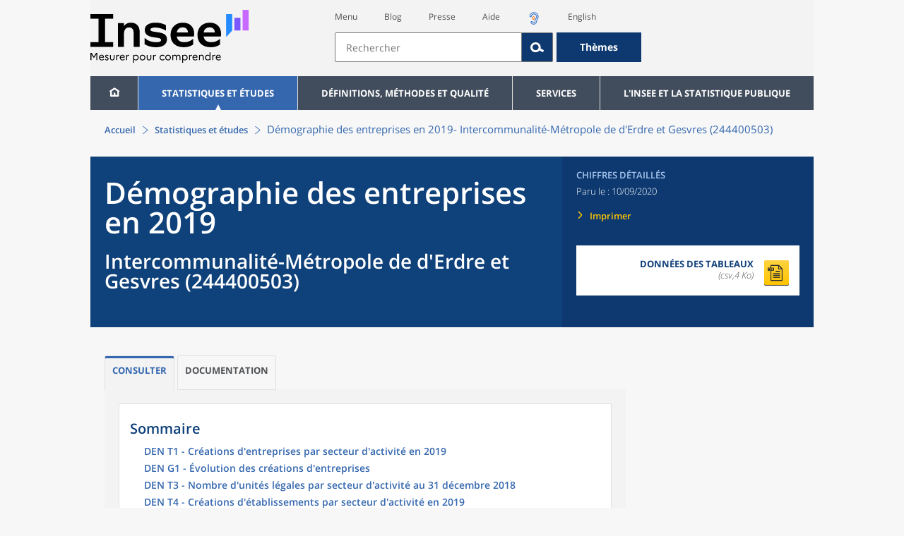

--- FILE ---
content_type: text/html;charset=UTF-8
request_url: https://www.insee.fr/fr/statistiques/4762953?geo=EPCI-244400503
body_size: 27672
content:
























<!DOCTYPE html>

<html lang="fr" moznomarginboxes mozdisallowselectionprint>













<head>
    






    <script>
        var _mtm = window._mtm || [];
        var _paq = window._paq || [];
        _mtm.push({ 'mtm.startTime': (new Date().getTime()), event: 'mtm.Start' });
        _paq.push(['HeatmapSessionRecording::disable']);
        (function() {
            var d=document, g=d.createElement('script'), s=d.getElementsByTagName('script')[0];
            g.async=true; g.src='https://cdn.matomo.cloud/insee.matomo.cloud/container_j86K86K5.js'; s.parentNode.insertBefore(g,s);
        })();
    </script>


    
        
            
            
            
                <title>Démographie des entreprises en 2019 &minus; Intercommunalité-Métropole de d'Erdre et Gesvres (244400503) | Insee</title>
            
        
    

    

    
        
            
            
                <meta name="description" content="d'Erdre et Gesvres (244400503) - Répertoire des entreprises et des établissements (REE) – Résultats pour toutes les communes, départements, régions, intercommunalités... " />
            
        
    

    
    <link rel="stylesheet" type="text/css" href="/static/css/application.css">
    <link rel="stylesheet" type="text/css" href="/static/css/featherlight/featherlight.css">
    <link rel="stylesheet" type="text/css" href="/static/css/swiper/swiper.min.css">
    <link rel="stylesheet" type="text/css" href="/static/css/dateTimePicker/jquery.datetimepicker.css">
    <script type="text/javascript">
        var contextPath="";
        var langue="fr";
        var numOnglet="1";
    </script>

    <script type="text/javascript" charset="UTF-8" defer="defer" src="


/static/js/svg/graphsvg.js
"></script>
    <script type="text/javascript" charset="UTF-8" defer="defer" src="


/static/js/application-lib.min.js
"></script>
    <script src="/static/build/highcharts.js"></script>
    <script src="/static/build/highcharts-insee.js"></script>
    <script charset="UTF-8" defer="defer" src="


/static/build/application.js
"></script>
    <script>
        var contextPath="";
        var langue="fr";
        var numOnglet="1";
    </script>
    <!--[if lte IE 8]>
        <script type="text/javascript" charset="UTF-8" defer="defer" src="


/static/js/polyfills/css3-mediaqueries.min.js
"></script>
        <![endif]-->
    <script type="text/javascript">
var inseeConfig = {

        
    };
</script>

    <script type="text/javascript">
var features = {
'rmesSource': 'true',
};
</script>



    <meta http-equiv="Content-Type" content="text/html; charset=UTF-8" />
    <meta name="viewport" content="width=device-width, initial-scale=1, user-scalable=yes" />
    <link rel="icon" type="image/png" href="


/static/img/favicon-96x96.png
" sizes="96x96" />
    <link rel="icon" type="image/svg+xml" href="


/static/img/favicon.svg
" />
    <link rel="shortcut icon" href="


/static/img/favicon.ico
" />
    <link rel="apple-touch-icon" sizes="180x180" href="


/static/img/apple-touch-icon.png
" />

    <script async src="/static/build/htmx.min.js"></script>
</head>

<body>
<!-- Lightbox -->
<span id="isLightbox" class="hide">false</span>

<span class="controller-param hidden" id="urlAlternative" aria-hidden="true"></span>
<span class="controller-param hidden" id="urlCible" aria-hidden="true"></span>
<span class="controller-param hidden" id="urlCibleAlternative" aria-hidden="true"></span>






<div id="wait" class="wait-off"><img src="


/static/img/preloader.gif
" alt="Veuillez-patienter..."/>
</div>
<div id="fond-transparent-body" class="fond-transparent-off"></div>

<header class="header" role="banner">
    <span style="height: 0;display: inline-block;">&nbsp;</span>
    <a class="evitement" href="#contenu" data-i18n="header.evitement.contenu">Aller au contenu</a>
    
        
        
            





<div id="banniere" class="banniere">
	<div class="bandeau">
		<div class="liens-aide-responsive">
			<a id="lien-aide-responsive" data-i18n="header.recherche.aide-du-haut-court" href="


/fr/information/2411108
">Aide</a>
			
				<a id="lien-acceo-responsive" href="


/fr/information/5894637
" title="Accès sourds et malentendants" ><img id="picto-acceo-responsive" alt="Accès sourds et malentendants" src="/static/img/pictooreille.svg" height="20px"/></a>
			
		</div>
		<div class="liens-themes-responsive">
			
				
				
					<a href="


/fr/information/8491408
" data-i18n="header.recherche.themes" class="liens-themes-responsive">Thèmes</a>
				
			
		</div>
		<div class="loupe" tabindex="-1">
			<a href="#" id="afficher-recherche" tabindex="-1">
				<span class="loupe-span">
					<br/>
					<span data-i18n="header.responsive.recherche-loupe" class="style">Recherche</span>
				</span>
			</a>
		</div>
		
		








	
	
		<a  href="


/fr/accueil
" id="logo" >
			<img class="logo logo-accueil lien-logo" src="/static/img/logoInseeFr.svg" height="75px" data-i18n="[alt]header.logo.alt" alt="accueil" />
			<img class="logo logo-accueil lien-logo-responsive" src="/static/img/logoInseeFr.svg" height="75px" data-i18n="[alt]header.logo.alt" alt="accueil" />
		</a>
	


		<div class="langue-responsive">
			
				
				
					<a id="lien-changement-langue-responsive" href="/langue/en" lang="en">English</a>
				
			
		</div>
		<div class="presse-responsive">
			<a id="lien-presse-responsive" data-i18n="header.recherche.espace-presse" href="


/fr/information/2008400
">Presse</a>
		</div>
		<div class="hamburger">
			<a href="#" id="afficher-menu" tabindex="-1">
				<span class="hamburger-menu">
					<br/>
					<span data-i18n="header.responsive.menu-hamburger" class="style">Menu</span>
				</span>
			</a>
		</div>
	
		
		<div id="recherche-header" class="recherche-header recherche">
			<div id="liens-acces">
				<ul class="liste-lien-acces">
					
						<li class="lien-evitement"><a data-i18n="header.recherche.menu" href="#menu">Menu</a></li>
						<li><a href="https://blog.insee.fr/" target="_blank" target="_blank" rel="noopener noreferrer">Blog</a></li>
						<li><a data-i18n="header.recherche.espace-presse" href="


/fr/information/2008400
">Presse</a></li>
						<li><a data-i18n="header.recherche.aide-du-haut" href="


/fr/information/2411108
">Aide</a></li>
						
							<li><a href="


/fr/information/5894637
" title="Accès sourds et malentendants" ><img id="picto-acceo" alt="Accès sourds et malentendants" src="/static/img/pictooreille.svg" height="20px"/></a></li>
 						
 						
							
							
								<li><a id="lien-changement-langue" href="/langue/en" lang="en">English</a></li>
							
						
				</ul>
			</div>
			<div id="searchbar-header" class="searchbar-header" role="search">
				<span id="search-waiting" class="waiting-off"><img alt="Veuillez-patienter..." src="/static/img/preloader.gif"></span>
				<input data-i18n="[placeholder]header.recherche.barre-recherche-placeholder;[title]header.recherche.barre-recherche-title" type="search" class="ui-autocomplete-input"
					id="barre-recherche" autocomplete="off" tabindex="0" title="Rechercher sur le site" placeholder="Rechercher" />
				<button data-i18n="[title]header.recherche.loupe-title" id="bouton-recherche" class="searchbar-icon" tabindex="0" title="rechercher">
					<span class="hidden-accessibilite" data-i18n="[title]header.recherche.loupe-title-icon">Lancer la recherche sur le site</span>
				</button>
				
					
					
						<a href="


/fr/information/8491408
" data-i18n="header.recherche.themes" class="searchbar-theme" tabindex="0">Thèmes</a>
					
				
				<span id="start-terms" class="hidden"></span>
			</div>
		</div>
	
</div>
	<!-- Attention : les commentaires en fin de ligne ont un rôle important ! -->
	<nav id="menu" role="navigation" aria-hidden="false" >
		<ul class="menu">
			<li><a class="lien maison" href="


/fr/accueil
" title="accueil" ></a></li><!--
			--><li><a data-i18n="[html]menu.statistiques.titre" class="lien" href="


/fr/statistiques
" >Statistiques et études</a>
				<div class="menu-deroulant">
					<div data-i18n="[html]menu.statistiques.en-tete" class="menu-deroulant-en-tete">
						Cherchez vos statistiques par&hellip;
					</div>
					<ul>
						<li>
							<a class="deroulement" href="#"></a><a data-i18n="menu.statistiques.themes" class="lien titre-categorie" href="


/fr/statistiques?idfacette=1
">Thèmes</a>
							<ul>
								<li><a data-i18n="menu.statistiques.economie" class="lien" href="


/fr/statistiques?theme=27
">Économie - conjoncture - comptes nationaux</a></li>
								<li><a data-i18n="menu.statistiques.demographie" class="lien" href="


/fr/statistiques?theme=0
">Démographie</a></li>
								<li><a data-i18n="menu.statistiques.entreprises" class="lien" href="


/fr/statistiques?theme=37
">Entreprises</a></li>
								<li><a data-i18n="[html]menu.statistiques.plus-de-themes" class="lien plusDe" href="


/fr/statistiques?idfacette=1
">Plus de thèmes&hellip;</a></li>
							</ul>
						</li>
						<li>
							<a class="deroulement" href="#"></a><a data-i18n="menu.statistiques.niveau-geographique" class="lien titre-categorie" href="


/fr/statistiques?idfacette=3
">Niveaux géographiques</a>
							<ul>
								<li><a class="lien" href="


/fr/statistiques?debut=0&geo=FRANCE-1&idfacette=3
">France</a></li>
								<li><a data-i18n="menu.statistiques.comparaisons-reg-dep" class="lien" href="


/fr/statistiques?debut=0&geo=COMPRD-1&idfacette=3
">Toutes les régions ou tous les départements</a></li>
								<li><a data-i18n="menu.statistiques.toutes-communes" class="lien" href="


/fr/statistiques?debut=0&geo=TOUTES_COMMUNE-1
">Toutes les communes</a></li>
								<li><a data-i18n="[html]menu.statistiques.plus-de-niveau-geographique" class="lien plusDe" href="


/fr/statistiques?idfacette=3
">Plus de niveaux géographiques&hellip;</a></li>
							</ul>
						</li>
						<li>
							<a class="deroulement" href="#"></a><a data-i18n="menu.statistiques.categorie-produit" class="lien titre-categorie" href="


/fr/statistiques?idfacette=4
">Catégories</a>
							<ul>
								<li><a data-i18n="menu.statistiques.donnees" class="lien" href="


/fr/statistiques?categorie=1
">Données</a></li>
								<li><a data-i18n="menu.statistiques.publications" class="lien" href="


/fr/statistiques?categorie=2
">Publications</a></li>
								<li><a data-i18n="[html]menu.statistiques.plus-de-categories" class="lien plusDe" href="


/fr/statistiques?idfacette=4
">Plus de catégories&hellip;</a></li>
							</ul>
						</li>
						<li>
							<a class="deroulement" href="#"></a><a data-i18n="menu.statistiques.collections" class="lien titre-categorie" href="


/fr/statistiques?idfacette=5
">Collections</a>
							<ul>
								<li><a class="lien" href="


/fr/statistiques?collection=116
">Insee Première</a></li>
								<li><a class="lien" href="


/fr/statistiques?collection=119
">Notes et points de conjoncture</a></li>
								<li><a data-i18n="[html]menu.statistiques.plus-de-collections" class="lien plusDe" href="


/fr/statistiques?idfacette=5
">Plus de collections&hellip;</a></li>
							</ul>
						</li>
					</ul>
				</div>
			</li><!--
			--><li><a class="deroulement" href="#"></a><a class="lien" href="/fr/information/2016815">Définitions, méthodes et qualité</a><div class="menu-deroulant"><ul><li><a class="lien titre-categorie" href="/fr/metadonnees/definitions">Définitions</a><ul></ul></li><li><a class="deroulement" href="#"></a><a class="lien titre-categorie" href="/fr/information/2407637">Sources statistiques et indicateurs</a><ul><li><a class="lien" href="/fr/metadonnees/sources">Liste des sources statistiques</a></li><li><a class="lien" href="/fr/metadonnees/indicateurs">Liste des indicateurs</a></li><li><a class="lien" href="/fr/information/2383410">Documentation complémentaire sur le recensement</a></li></ul></li><li><a class="deroulement" href="#"></a><a class="lien titre-categorie" href="/fr/information/4138839">La qualité dans le Service statistique public (SSP)</a><ul><li><a class="lien" href="/fr/information/4137822">Le cadre de référence</a></li><li><a class="lien" href="/fr/information/4137865">La gouvernance</a></li><li><a class="lien" href="/fr/information/6688640">La politique et la stratégie qualité du SSP</a></li><li><a class="lien" href="/fr/information/4138814">Les engagements européens</a></li></ul></li><li><a class="deroulement" href="#"></a><a class="lien titre-categorie" href="/fr/information/2016811">Nomenclatures</a><ul><li><a class="lien" href="/fr/information/2406147">Nomenclature d’activités française</a></li><li><a class="lien" href="/fr/information/2493969">Nomenclature agrégée - NA, 2008</a></li><li><a class="lien" href="/fr/information/2493496">Classification des produits française</a></li><li><a class="lien" href="/fr/information/2493507">Classification des fonctions de consommation des ménages</a></li><li><a class="lien" href="/fr/information/2028129">Catégories juridiques</a></li><li><a class="lien" href="/fr/information/2406153">Nomenclatures des professions et catégories socioprofessionnelles</a></li></ul></li><li><a class="deroulement" href="#"></a><a class="lien titre-categorie" href="/fr/information/8391822">Géographie administrative et d'étude</a><ul><li><a class="lien" href="/fr/recherche/recherche-geographique">Recherche sur une zone géographique</a></li><li><a class="lien" href="/fr/information/7672015">Téléchargement de fichiers</a></li><li><a class="lien" href="/fr/metadonnees/historique-commune">Historique des communes</a></li></ul></li><li><a class="deroulement" href="#"></a><a class="lien titre-categorie" href="/fr/information/2022002">Modèles, méthodes et outils statistiques</a><ul><li><a class="lien" href="/fr/information/2021959">Les modèles statistiques</a></li><li><a class="lien" href="/fr/information/2021908">Les outils statistiques</a></li><li><a class="lien" href="/fr/information/2414816">Méthodologie statistique</a></li></ul></li><li><a class="lien titre-categorie" href="/fr/information/3622502">Courrier des statistiques</a><ul></ul></li><li><a class="deroulement" href="#"></a><a class="lien titre-categorie" href="/fr/information/2410988">Offre de données ouvertes</a><ul><li><a class="lien" href="/fr/information/8184173">Le catalogue des données de l'Insee</a></li><li><a class="lien" href="/fr/information/8184146">Le catalogue des API de l'Insee</a></li><li><a class="lien" href="/fr/information/8184150">L'offre de données au travers de nos produits de diffusion</a></li><li><a class="lien" href="/fr/information/2410909">Les formats de mise à disposition des données</a></li><li><a class="lien" href="/fr/information/8184148">Nos données disponibles sur d'autres plateformes</a></li></ul></li></ul></div></li><li><a class="deroulement" href="#"></a><a class="lien" href="/fr/information/1302181">Services</a><div class="menu-deroulant"><ul><li><a class="deroulement" href="#"></a><a class="lien titre-categorie" href="/fr/information/1302157">Réviser une pension, un loyer, bail ou contrat</a><ul><li><a class="lien" href="/fr/information/1300608">Réviser une pension alimentaire</a></li><li><a class="lien" href="/fr/information/1300612">Réviser un loyer d'habitation</a></li><li><a class="lien" href="/fr/information/1300602">Réviser un bail commercial ou professionnel</a></li><li><a class="lien" href="/fr/information/1300606">Indexer un contrat</a></li><li><a class="lien" href="/fr/information/2417794">Convertisseur franc-euro</a></li></ul></li><li><a class="deroulement" href="#"></a><a class="lien titre-categorie" href="/fr/information/2411675">Consulter les indices et séries chronologiques</a><ul><li><a class="lien" href="/fr/information/2862832">Actualités des indices et séries chronologiques</a></li><li><a class="lien" href="/fr/information/2860802">Accès des séries et indices chronologiques par thème</a></li><li><a class="lien" href="/fr/information/3128533">Recherche par identifiant ou par mot-clé</a></li><li><a class="lien" href="/fr/information/2862759">Service web SDMX</a></li><li><a class="lien" href="/fr/information/2862863">Tables de passage</a></li></ul></li><li><a class="deroulement" href="#"></a><a class="lien titre-categorie" href="/fr/information/6675111">Sirene</a><ul><li><a class="lien" href="https://avis-situation-sirene.insee.fr/">Obtenir un avis de situation au répertoire Sirene</a></li><li><a class="lien" href="/fr/information/7456564">Demander la modification de son statut de diffusion</a></li><li><a class="lien" href="/fr/information/7614104">Demander la modification du code APE</a></li><li><a class="lien" href="/fr/information/1401387">Immatriculation, cessation ou modification des données au répertoire Sirene </a></li><li><a class="lien" href="/fr/information/1730869">Obtenir sa catégorie d'entreprise</a></li><li><a class="lien" href="/fr/information/3591226">Consulter et télécharger la base  Sirene</a></li><li><a class="lien" href="/fr/information/1730867">Identifiant unique des intervenants sur les marchés financiers (LEI)</a></li><li><a class="lien" href="/fr/information/6790269">Réponses à vos questions sur le répertoire Sirene</a></li></ul></li><li><a class="deroulement" href="#"></a><a class="lien titre-categorie" href="/fr/information/2021852">Découvrir, apprendre, enseigner</a><ul><li><a class="lien" href="/fr/information/7745315">Pour commencer...</a></li><li><a class="lien" href="/fr/information/7743494">Visualiser les données</a></li><li><a class="lien" href="/fr/information/4495976">La Compétition européenne de statistiques</a></li><li><a class="lien" href="/fr/information/7747175">Pour approfondir...</a></li></ul></li><li><a class="deroulement" href="#"></a><a class="lien titre-categorie" href="/fr/information/1302175">Répondre à une enquête de l'Insee</a><ul><li><a class="lien" href="/fr/information/2387311">Enquêtes auprès des particuliers</a></li><li><a class="lien" href="/fr/information/1401986">Enquêtes auprès des entreprises</a></li><li><a class="lien" href="/fr/information/2008477">Vrai ou faux enquêteur de l’Insee, fraude, malveillance : comment vérifier ?</a></li></ul></li><li><a class="deroulement" href="#"></a><a class="lien titre-categorie" href="/fr/information/1302152">S’informer sur l’actualité de notre diffusion</a><ul><li><a class="lien" href="/fr/information/1405540">Agenda de diffusion des indicateurs économiques </a></li><li><a class="lien" href="/fr/information/2416834">Dernières publications de l’Insee</a></li><li><a class="lien" href="/fr/information/7752988">Dernières publications des Services statistiques ministériels</a></li><li><a class="lien" href="/fr/information/2544197">Évènements annoncés à la Une du site</a></li><li><a class="lien" href="/fr/information/7702293">Thèmes d'actualité</a></li></ul></li><li><a class="deroulement" href="#"></a><a class="lien titre-categorie" href="/fr/information/1302179">Gérer les répertoires des personnes physiques</a><ul><li><a class="lien" href="/fr/information/1303477">Recueil des données d'état civil</a></li><li><a class="lien" href="/fr/information/3539086">Le Répertoire électoral unique</a></li><li><a class="lien" href="/fr/information/1303515">Dématérialisation des échanges de données</a></li><li><a class="lien" href="/fr/information/4470857">Nombre de décès quotidiens par département</a></li><li><a class="lien" href="/fr/information/4190491">Fichiers des personnes décédées depuis 1970</a></li></ul></li><li><a class="deroulement" href="#"></a><a class="lien titre-categorie" href="/fr/information/1302154">Bibliothèque de l’Insee Alain Desrosières</a><ul><li><a class="lien" href="/fr/information/1303573">Portail documentaire et catalogue</a></li><li><a class="lien" href="/fr/information/1303569">La Bibliothèque numérique de la statistique publique</a></li></ul></li><li><a class="deroulement" href="#"></a><a class="lien titre-categorie" href="/fr/information/1302171">Commander une prestation, acheter une publication</a><ul><li><a class="lien" href="/fr/information/1303438">Diffusion sur mesure</a></li><li><a class="lien" href="/fr/information/2537715">Acheter nos publications</a></li></ul></li><li><a class="deroulement" href="#"></a><a class="lien titre-categorie" href="/fr/information/1302177">Nous suivre</a><ul><li><a class="lien" href="/fr/information/1405553">Lettres d'information</a></li><li><a class="lien" href="/fr/information/1405555">Abonnements aux lettres d'information et aux avis de parution</a></li><li><a class="lien" href="/fr/information/2381941">Abonnement aux flux RSS</a></li><li><a class="lien" href="/fr/information/3127332">L'Insee sur les médias sociaux</a></li><li><a class="lien" href="/fr/information/5407494">Insee Mobile</a></li></ul></li><li><a class="deroulement" href="#"></a><a class="lien titre-categorie" href="/fr/information/2411108">Aide et contacts</a><ul><li><a class="lien" href="/fr/information/1302169">Réponses à vos questions</a></li><li><a class="lien" href="/fr/information/8390985">Obtenir des informations par téléphone</a></li></ul></li><li><a class="deroulement" href="#"></a><a class="lien titre-categorie" href="/fr/information/2008400">Espace presse</a><ul><li><a class="lien" href="/fr/information/5234985">Événements presse</a></li><li><a class="lien" href="/fr/information/5235017">Calendrier des publications</a></li><li><a class="lien" href="/fr/information/2117832?debut=0&amp;region=FRANCE1&amp;familleId=1010&amp;facetteReg=false">Communiqués de presse nationaux</a></li><li><a class="lien" href="/fr/information/2117832?debut=0&amp;region=REG84+REG27+REG53+REG24+REG94+REG44+REG01+REG32+REG11+REG03+REG76+REG52+REG75+REG93+REG06+REG28+REG02+REG04">Communiqués de presse régionaux</a></li><li><a class="lien" href="/fr/information/8618264">Nominations</a></li></ul></li></ul></div></li><li><a class="deroulement" href="#"></a><a class="lien" href="/fr/information/1302230">L'Insee et la statistique publique</a><div class="menu-deroulant"><ul><li><a class="deroulement" href="#"></a><a class="lien titre-categorie" href="/fr/information/1302198">L'Insee</a><ul><li><a class="lien" href="/fr/information/1300620">Connaître l'Insee</a></li><li><a class="lien" href="/fr/information/1300628">Travailler à l'Insee</a></li><li><a class="lien" href="/fr/information/1892983">Événements et colloques</a></li><li><a class="lien" href="/fr/information/1300622">Un peu d'histoire</a></li><li><a class="lien" href="/fr/information/4130132">Rapports d'activité</a></li></ul></li><li><a class="deroulement" href="#"></a><a class="lien titre-categorie" href="/fr/information/1302194">Les activités de l'Insee</a><ul><li><a class="lien" href="/fr/information/1303532">Suivre l’économie française</a></li><li><a class="lien" href="/fr/information/1303536">Connaître les entreprises</a></li><li><a class="lien" href="/fr/information/1303538">Observer l'évolution de la société</a></li><li><a class="lien" href="/fr/information/1303540">Réaliser le recensement de la population</a></li><li><a class="lien" href="/fr/information/1303542">Décrire et analyser les régions et les territoires</a></li><li><a class="lien" href="/fr/information/1303544">Gérer des grands répertoires</a></li><li><a class="lien" href="/fr/information/1303546">Diffuser et valoriser ses productions</a></li><li><a class="lien" href="/fr/information/1303548">Perfectionner ses méthodes et évaluer la qualité</a></li><li><a class="lien" href="/fr/information/4246608">Contribuer à la construction de la statistique européenne et internationale</a></li></ul></li><li><a class="deroulement" href="#"></a><a class="lien titre-categorie" href="/fr/information/1302208">La statistique publique</a><ul><li><a class="lien" href="/fr/information/1300616">Cadre juridique et institutionnel</a></li><li><a class="lien" href="/fr/information/1302192">Le service statistique public</a></li><li><a class="lien" href="/fr/information/1300624">Secret statistique</a></li><li><a class="lien" href="/fr/information/3719162">Protection des données personnelles</a></li><li><a class="lien" href="/fr/information/1300614">Règles de diffusion du SSP</a></li><li><a class="lien" href="/fr/information/5209792">Accès aux documents administratifs</a></li></ul></li><li><a class="deroulement" href="#"></a><a class="lien titre-categorie" href="/fr/information/1302196">La construction de la statistique européenne</a><ul><li><a class="lien" href="/fr/information/4246567">Les producteurs de statistiques européennes en France</a></li><li><a class="lien" href="/fr/information/2046339">Textes juridiques de la gouvernance statistique européenne</a></li><li><a class="lien" href="/fr/information/4246551">Les règlements cadres et sectoriels</a></li></ul></li><li><a class="deroulement" href="#"></a><a class="lien titre-categorie" href="/fr/information/4248413">Mesure de la qualité de service</a><ul><li><a class="lien" href="/fr/information/4248405">Les indicateurs de qualité du programme Transparence</a></li><li><a class="lien" href="/fr/information/2129030">Résultats des enquêtes de satisfaction</a></li></ul></li><li><a class="lien titre-categorie" href="/fr/information/5413276">Services Publics+ : un service public plus proche, plus simple, plus efficace</a><ul></ul></li></ul></div></li>
		</ul>
	</nav>
</div>
<div class="clear"></div>
        
    
</header>

<main id="contenu" class="main" role="main">
    
    
<nav class="breadcrum">
   <div class="container">
      <ol class="fil-ariane">
         <li><a data-i18n="breadcrum.accueil" href="/fr/accueil">Accueil</a></li>
         <li><a data-i18n="breadcrum.statistiques" href="/fr/statistiques">Statistiques et études</a></li>
         <li>Démographie des entreprises en 2019-
            Intercommunalité-Métropole de d'Erdre et Gesvres (244400503)</li>
      </ol>
   </div>
</nav><section>
   <div class="titre-page chiffre-cle">
      <div class="titre">
         <h1 class="titre-principal">Démographie des entreprises en 2019<span>&nbsp;</span><span class="sous-titre div-in-h">Intercommunalité-Métropole de d'Erdre et Gesvres (244400503)</span></h1>
         <div class="chapeau"></div>
      </div>
      <div class="details">
         <p class="categorie">Chiffres détaillés</p>
         <p class="date-diffusion"><span data-i18n="[html]produit.bandeau-bleu.paru-le">Paru le&nbsp;:</span>10/09/2020</p>
         <div class="lien-details"><a data-i18n="produit.bandeau-bleu.imprimer" href="#" class="bouton-imprimante">Imprimer</a></div>
         <div class="donnees-telechargeables"><a href="/fr/statistiques/tableaux/4762953/EPCI/244400503/ree2019_cc_den.csv">
               <div class="donnee-telechargeable donnees-tableau">
                  <div class="libelle-taille">
                     <div data-i18n="produit.bandeau-bleu.donnees-tableaux" class="libelle">Données des tableaux</div>
                     <div class="taille">(csv,4 Ko)
                        </div>
                  </div>
                  <div class="bouton-telecharger bouton-telecharger-txt bouton-telecharger-court"></div>
               </div></a></div>
      </div>
   </div>
   <div class="contenu  min-impression" id="contenu">
      <ul class="onglets" role="tablist">
         <li data-i18n="[title]produit.contenu.onglet-title" title="Afficher l’onglet" class="onglet onglet-v1 courant not-only" role="tab" aria-selected="true" aria-controls="consulter"><strong><a href="#consulter" data-i18n="produit.contenu.Consulter">Consulter</a></strong></li>
         <li data-i18n="[title]produit.contenu.onglet-title" title="Afficher l’onglet" class="onglet onglet-v1" role="tab" aria-selected="true" aria-controls="documentation"><a data-i18n="produit.contenu.Documentation" href="#documentation">Documentation
               </a></li>
      </ul>
      <div class="onglets-clear"></div>
      <div class="select-onglets"><label for="choix-onglet-publication"><span class="hidden-accessibilite" data-i18n="choix-onglet.publication">Consultation de la
               publication ou de la documentation qui lui est associée
               </span></label><select id="choix-onglet-publication" data-i18n="[title]choix-onglet.publication" title="Consultation de la publication ou de la documentation qui lui est associée">
            <option data-i18n="produit.contenu.Consulter" value="consulter" selected>Consulter</option>
            <option data-i18n="produit.contenu.Documentation" value="documentation">Documentation
               </option></select></div>
      <div id="consulter" class="panneau courant publication presence-onglet" tabindex="0">
         <nav class="sommaire no-impression" id="sommaire">
            <div data-i18n="produit.sommaire.titre" class="titre-sommaire">Sommaire</div>
            <ol>
               <li><a href="#ancre-DEN_T1">DEN T1 - Créations d'entreprises par secteur d'activité en 2019</a></li>
               <li><a href="#ancre-DEN_G1">DEN G1 - Évolution des créations d'entreprises</a></li>
               <li><a href="#ancre-DEN_T3">DEN T3 - Nombre d'unités légales par secteur d'activité au 31 décembre 2018</a></li>
               <li><a href="#ancre-DEN_T4">DEN T4 - Créations d'établissements par secteur d'activité en 2019</a></li>
               <li><a href="#ancre-DEN_G3">DEN G3 - Évolution des créations d'établissements</a></li>
               <li><a href="#ancre-DEN_T5">DEN T5 - Nombre d'établissements par secteur d'activité au 31 décembre 2018</a></li>
            </ol>
         </nav>
         <div class="corps-publication">
            <div class="onglets-clear"></div><span class="ancre sans-onglet" id="ancre-DEN_T1"></span><div role="tabpanel" id="tableau-DEN_T1" tabindex="0" class="panneau courant panneau-v2">
               <figure role="group" aria-labelledby="figcaption-tableau-DEN_T1">
                  <h2 class="titre-figure" id="titre-tableau-DEN_T1"><span class="hidden">tableau</span>DEN T1 - Créations d'entreprises par secteur d'activité en 2019</h2>
                  <div class="tableau ">
                     <table id="produit-tableau-DEN_T1" class="tableau-produit" style="">
                        <caption>DEN T1 - Créations d'entreprises par secteur d'activité en 2019</caption>
                        <thead>
                           <tr class="">
                              <th class="" rowspan="2" scope="col"></th>
                              <th class="" colspan="2" scope="col">Entreprises créées</th>
                              <th class="" colspan="2" scope="col">Dont entreprises individuelles</th>
                           </tr>
                           <tr class="">
                              <th class="" scope="col">Nombre</th>
                              <th class="" scope="col">%</th>
                              <th class="" scope="col">Nombre</th>
                              <th class="" scope="col">%</th>
                           </tr>
                        </thead>
                        <tbody>
                           <tr class="">
                              <th class="ligne total " scope="row">Ensemble</th>
                              <td class="nombre total ">546</td>
                              <td class="nombre total ">100,0</td>
                              <td class="nombre total ">388</td>
                              <td class="nombre total ">71,1</td>
                           </tr>
                           <tr class="">
                              <th class="ligne " scope="row">Industrie manufacturière, industries extractives  et autres</th>
                              <td class="nombre ">35</td>
                              <td class="nombre ">6,4</td>
                              <td class="nombre ">18</td>
                              <td class="nombre ">51,4</td>
                           </tr>
                           <tr class="">
                              <th class="ligne " scope="row">Construction</th>
                              <td class="nombre ">67</td>
                              <td class="nombre ">12,3</td>
                              <td class="nombre ">42</td>
                              <td class="nombre ">62,7</td>
                           </tr>
                           <tr class="">
                              <th class="ligne " scope="row">Commerce de gros et de détail, transports, hébergement et restauration</th>
                              <td class="nombre ">99</td>
                              <td class="nombre ">18,1</td>
                              <td class="nombre ">59</td>
                              <td class="nombre ">59,6</td>
                           </tr>
                           <tr class="">
                              <th class="ligne " scope="row">Information et communication</th>
                              <td class="nombre ">24</td>
                              <td class="nombre ">4,4</td>
                              <td class="nombre ">19</td>
                              <td class="nombre ">79,2</td>
                           </tr>
                           <tr class="">
                              <th class="ligne " scope="row">Activités financières et d'assurance</th>
                              <td class="nombre ">19</td>
                              <td class="nombre ">3,5</td>
                              <td class="nombre ">4</td>
                              <td class="nombre ">21,1</td>
                           </tr>
                           <tr class="">
                              <th class="ligne " scope="row">Activités immobilières</th>
                              <td class="nombre ">33</td>
                              <td class="nombre ">6,0</td>
                              <td class="nombre ">19</td>
                              <td class="nombre ">57,6</td>
                           </tr>
                           <tr class="">
                              <th class="ligne " scope="row">Activités spécialisées, scientifiques et techniques et activités de services administratifs
                                 et de soutien</th>
                              <td class="nombre ">137</td>
                              <td class="nombre ">25,1</td>
                              <td class="nombre ">100</td>
                              <td class="nombre ">73,0</td>
                           </tr>
                           <tr class="">
                              <th class="ligne " scope="row">Administration publique, enseignement, santé humaine et action sociale</th>
                              <td class="nombre ">64</td>
                              <td class="nombre ">11,7</td>
                              <td class="nombre ">62</td>
                              <td class="nombre ">96,9</td>
                           </tr>
                           <tr class="">
                              <th class="ligne " scope="row">Autres activités de services</th>
                              <td class="nombre ">68</td>
                              <td class="nombre ">12,5</td>
                              <td class="nombre ">65</td>
                              <td class="nombre ">95,6</td>
                           </tr>
                        </tbody>
                     </table>
                  </div>
                  <figcaption id="figcaption-tableau-DEN_T1">
                     <ul class="notes">
                        <li>Champ&nbsp;: activités marchandes hors agriculture.</li>
                        <li>Source&nbsp;: Insee, Répertoire des entreprises et des établissements (Sirene) en géographie
                           au 01/01/2020.</li>
                     </ul>
                  </figcaption>
               </figure>
            </div>
            <ul class="onglets" role="tablist">
               <li data-i18n="[title]produit.contenu.graphique-title" title="Afficher le graphique" class="onglet onglet-v2 courant" aria-label="Graphique - DEN G1 - Évolution des créations d'entreprises"><a data-i18n="produit.contenu.graphique" href="#graphique-DEN_G1" aria-label="Graphique - DEN G1 - Évolution des créations d'entreprises" role="tab" aria-selected="true" aria-controls="graphique-DEN_G1">Graphique
                     </a></li>
               <li data-i18n="[title]produit.contenu.tableau-title" title="Afficher le tableau" class="onglet onglet-v2" aria-label="Tableau - DEN G1 - Évolution des créations d'entreprises"><a data-i18n="produit.contenu.tableau" href="#tableau-DEN_G1" aria-label="Tableau - DEN G1 - Évolution des créations d'entreprises" role="tab" aria-selected="false" aria-controls="tableau-DEN_G1">Tableau
                     </a></li>
            </ul>
            <div class="onglets-clear"></div>
            <div class="select-onglets" data-i18n="[title]choix-onglet.figure" title="Affichage de l’onglet contenant le tableau ou de l’onglet contenant le graphique" role="tablist"><label for="choix-onglet-figure-DEN_G1"><span class="hidden-accessibilite" data-i18n="choix-onglet.figure">Affichage de l’onglet contenant le tableau ou de l’onglet contenant le graphique</span></label><select id="choix-onglet-figure-DEN_G1">
                  <option data-i18n="produit.contenu.graphique" value="graphique-DEN_G1" selected role="tab" aria-selected="true" aria-controls="graphique-DEN_G1">Graphique -DEN G1 - Évolution des créations d'entreprises</option>
                  <option data-i18n="produit.contenu.tableau" value="tableau-DEN_G1" role="tab" aria-selected="false" aria-controls="tableau-DEN_G1">Tableau
                     -
                     DEN G1 - Évolution des créations d'entreprises</option></select></div><span class="ancre avec-onglet" id="ancre-DEN_G1"></span><div role="tabpanel" id="tableau-DEN_G1" tabindex="0" class="panneau panneau-v2">
               <figure role="group" aria-labelledby="figcaption-tableau-DEN_G1">
                  <h2 class="titre-figure" id="titre-tableau-DEN_G1"><span class="hidden">tableau</span>DEN G1 - Évolution des créations d'entreprises</h2>
                  <div class="tableau ">
                     <table id="produit-tableau-DEN_G1" class="tableau-produit" style="">
                        <caption>DEN G1 - Évolution des créations d'entreprises</caption>
                        <thead>
                           <tr class="">
                              <th class="" scope="col"></th>
                              <th class="" scope="col">2010</th>
                              <th class="" scope="col">2011</th>
                              <th class="" scope="col">2012</th>
                              <th class="" scope="col">2013</th>
                              <th class="" scope="col">2014</th>
                              <th class="" scope="col">2015</th>
                              <th class="" scope="col">2016</th>
                              <th class="" scope="col">2017</th>
                              <th class="" scope="col">2018</th>
                              <th class="" scope="col">2019</th>
                           </tr>
                        </thead>
                        <tbody>
                           <tr class="">
                              <th class="ligne total " scope="row">Ensemble</th>
                              <td class="nombre ">425</td>
                              <td class="nombre ">371</td>
                              <td class="nombre ">353</td>
                              <td class="nombre ">386</td>
                              <td class="nombre ">395</td>
                              <td class="nombre ">365</td>
                              <td class="nombre ">360</td>
                              <td class="nombre ">405</td>
                              <td class="nombre ">486</td>
                              <td class="nombre ">546</td>
                           </tr>
                           <tr class="">
                              <th class="ligne total " scope="row">Entreprises individuelles</th>
                              <td class="nombre ">311</td>
                              <td class="nombre ">238</td>
                              <td class="nombre ">232</td>
                              <td class="nombre ">249</td>
                              <td class="nombre ">280</td>
                              <td class="nombre ">241</td>
                              <td class="nombre ">245</td>
                              <td class="nombre ">264</td>
                              <td class="nombre ">330</td>
                              <td class="nombre ">388</td>
                           </tr>
                        </tbody>
                     </table>
                  </div>
                  <figcaption id="figcaption-tableau-DEN_G1">
                     <ul class="notes">
                        <li>Champ : activités marchandes hors agriculture.</li>
                        <li>Source&nbsp;: Insee, Répertoire des entreprises et des établissements (Sirene) en géographie
                           au 01/01/2020.</li>
                     </ul>
                  </figcaption>
               </figure>
            </div>
            <div id="graphique-DEN_G1" role="tabpanel" tabindex="0" class="graphique panneau courant panneau-v2">
               <h2 class="titre-figure" id="titre-graphique-DEN_G1"><span class="hidden">graphique</span>DEN G1 - Évolution des créations d'entreprises</h2>
               <figure role="group" aria-labelledby="figcaption-graphique-DEN_G1">
                  <div class="graphique-container bloc" data-graphique="/fr/graphique/ddl/4762953/DEN_G1/244400503/EPCI" data-alt="altgraphique.tableau" data-desc=""><img src="/static/img/preloader.gif" alt="" title="Chargement en cours"></div>
                  <figcaption id="figcaption-graphique-DEN_G1">
                     <ul class="notes">
                        <li>Champ : activités marchandes hors agriculture.</li>
                        <li>Source&nbsp;: Insee, Répertoire des entreprises et des établissements (Sirene) en géographie
                           au 01/01/2020.</li>
                     </ul>
                  </figcaption>
               </figure>
            </div>
            <div class="onglets-clear"></div><span class="ancre sans-onglet" id="ancre-DEN_T3"></span><div role="tabpanel" id="tableau-DEN_T3" tabindex="0" class="panneau courant panneau-v2">
               <figure role="group" aria-labelledby="figcaption-tableau-DEN_T3">
                  <h2 class="titre-figure" id="titre-tableau-DEN_T3"><span class="hidden">tableau</span>DEN T3 - Nombre d'unités légales par secteur d'activité au 31 décembre 2018</h2>
                  <div class="tableau ">
                     <table id="produit-tableau-DEN_T3" class="tableau-produit" style="">
                        <caption>DEN T3 - Nombre d'unités légales par secteur d'activité au 31 décembre 2018</caption>
                        <thead>
                           <tr class="">
                              <th class="" scope="col"></th>
                              <th class="" scope="col">Nombre</th>
                              <th class="" scope="col">%</th>
                           </tr>
                        </thead>
                        <tbody>
                           <tr class="">
                              <th class="ligne total " scope="row">Ensemble</th>
                              <td class="nombre total ">3&nbsp;722</td>
                              <td class="nombre total ">100,0</td>
                           </tr>
                           <tr class="">
                              <th class="ligne " scope="row">Industrie manufacturière, industries extractives  et autres</th>
                              <td class="nombre ">271</td>
                              <td class="nombre ">7,3</td>
                           </tr>
                           <tr class="">
                              <th class="ligne " scope="row">Construction</th>
                              <td class="nombre ">651</td>
                              <td class="nombre ">17,5</td>
                           </tr>
                           <tr class="">
                              <th class="ligne " scope="row">Commerce de gros et de détail, transports, hébergement et restauration</th>
                              <td class="nombre ">796</td>
                              <td class="nombre ">21,4</td>
                           </tr>
                           <tr class="">
                              <th class="ligne " scope="row">Information et communication</th>
                              <td class="nombre ">106</td>
                              <td class="nombre ">2,8</td>
                           </tr>
                           <tr class="">
                              <th class="ligne " scope="row">Activités financières et d'assurance</th>
                              <td class="nombre ">187</td>
                              <td class="nombre ">5,0</td>
                           </tr>
                           <tr class="">
                              <th class="ligne " scope="row">Activités immobilières</th>
                              <td class="nombre ">177</td>
                              <td class="nombre ">4,8</td>
                           </tr>
                           <tr class="">
                              <th class="ligne " scope="row">Activités spécialisées, scientifiques et techniques et activités de services administratifs
                                 et de soutien</th>
                              <td class="nombre ">706</td>
                              <td class="nombre ">19,0</td>
                           </tr>
                           <tr class="">
                              <th class="ligne " scope="row">Administration publique, enseignement, santé humaine et action sociale</th>
                              <td class="nombre ">506</td>
                              <td class="nombre ">13,6</td>
                           </tr>
                           <tr class="">
                              <th class="ligne " scope="row">Autres activités de services</th>
                              <td class="nombre ">322</td>
                              <td class="nombre ">8,7</td>
                           </tr>
                        </tbody>
                     </table>
                  </div>
                  <figcaption id="figcaption-tableau-DEN_T3">
                     <ul class="notes">
                        <li>Champ&nbsp;: activités marchandes hors agriculture.</li>
                        <li>Source&nbsp;: Insee, Répertoire des entreprises et des établissements (Sirene) en géographie
                           au 01/01/2020.</li>
                     </ul>
                  </figcaption>
               </figure>
            </div>
            <div class="onglets-clear"></div><span class="ancre sans-onglet" id="ancre-DEN_T4"></span><div role="tabpanel" id="tableau-DEN_T4" tabindex="0" class="panneau courant panneau-v2">
               <figure role="group" aria-labelledby="figcaption-tableau-DEN_T4">
                  <h2 class="titre-figure" id="titre-tableau-DEN_T4"><span class="hidden">tableau</span>DEN T4 - Créations d'établissements par secteur d'activité en 2019</h2>
                  <div class="tableau ">
                     <table id="produit-tableau-DEN_T4" class="tableau-produit" style="">
                        <caption>DEN T4 - Créations d'établissements par secteur d'activité en 2019</caption>
                        <thead></thead>
                        <tbody>
                           <tr class="">
                              <th class="" scope="col"></th>
                              <th class="" scope="col">Ensemble</th>
                              <th class="" scope="col">%</th>
                           </tr>
                           <tr class="">
                              <th class="ligne total " scope="row">Ensemble</th>
                              <td class="nombre total ">601</td>
                              <td class="nombre total ">100,0</td>
                           </tr>
                           <tr class="">
                              <th class="ligne " scope="row">Industrie manufacturière, industries extractives  et autres</th>
                              <td class="nombre ">47</td>
                              <td class="nombre ">7,8</td>
                           </tr>
                           <tr class="">
                              <th class="ligne " scope="row">Construction</th>
                              <td class="nombre ">73</td>
                              <td class="nombre ">12,1</td>
                           </tr>
                           <tr class="">
                              <th class="ligne " scope="row">Commerce de gros et de détail, transports, hébergement et restauration</th>
                              <td class="nombre ">109</td>
                              <td class="nombre ">18,1</td>
                           </tr>
                           <tr class="">
                              <th class="ligne " scope="row">Information et communication</th>
                              <td class="nombre ">24</td>
                              <td class="nombre ">4,0</td>
                           </tr>
                           <tr class="">
                              <th class="ligne " scope="row">Activités financières et d'assurance</th>
                              <td class="nombre ">23</td>
                              <td class="nombre ">3,8</td>
                           </tr>
                           <tr class="">
                              <th class="ligne " scope="row">Activités immobilières</th>
                              <td class="nombre ">38</td>
                              <td class="nombre ">6,3</td>
                           </tr>
                           <tr class="">
                              <th class="ligne " scope="row">Activités spécialisées, scientifiques et techniques et activités de services administratifs
                                 et de soutien</th>
                              <td class="nombre ">144</td>
                              <td class="nombre ">24,0</td>
                           </tr>
                           <tr class="">
                              <th class="ligne " scope="row">Administration publique, enseignement, santé humaine et action sociale</th>
                              <td class="nombre ">71</td>
                              <td class="nombre ">11,8</td>
                           </tr>
                           <tr class="">
                              <th class="ligne " scope="row">Autres activités de services</th>
                              <td class="nombre ">72</td>
                              <td class="nombre ">12,0</td>
                           </tr>
                        </tbody>
                     </table>
                  </div>
                  <figcaption id="figcaption-tableau-DEN_T4">
                     <ul class="notes">
                        <li>Champ&nbsp;: activités marchandes hors agriculture.</li>
                        <li>Source&nbsp;: Insee, Répertoire des entreprises et des établissements (Sirene) en géographie
                           au 01/01/2020.</li>
                     </ul>
                  </figcaption>
               </figure>
            </div>
            <ul class="onglets" role="tablist">
               <li data-i18n="[title]produit.contenu.graphique-title" title="Afficher le graphique" class="onglet onglet-v2 courant" aria-label="Graphique - DEN G3 - Évolution des créations d'établissements"><a data-i18n="produit.contenu.graphique" href="#graphique-DEN_G3" aria-label="Graphique - DEN G3 - Évolution des créations d'établissements" role="tab" aria-selected="true" aria-controls="graphique-DEN_G3">Graphique
                     </a></li>
               <li data-i18n="[title]produit.contenu.tableau-title" title="Afficher le tableau" class="onglet onglet-v2" aria-label="Tableau - DEN G3 - Évolution des créations d'établissements"><a data-i18n="produit.contenu.tableau" href="#tableau-DEN_G3" aria-label="Tableau - DEN G3 - Évolution des créations d'établissements" role="tab" aria-selected="false" aria-controls="tableau-DEN_G3">Tableau
                     </a></li>
            </ul>
            <div class="onglets-clear"></div>
            <div class="select-onglets" data-i18n="[title]choix-onglet.figure" title="Affichage de l’onglet contenant le tableau ou de l’onglet contenant le graphique" role="tablist"><label for="choix-onglet-figure-DEN_G3"><span class="hidden-accessibilite" data-i18n="choix-onglet.figure">Affichage de l’onglet contenant le tableau ou de l’onglet contenant le graphique</span></label><select id="choix-onglet-figure-DEN_G3">
                  <option data-i18n="produit.contenu.graphique" value="graphique-DEN_G3" selected role="tab" aria-selected="true" aria-controls="graphique-DEN_G3">Graphique -DEN G3 - Évolution des créations d'établissements</option>
                  <option data-i18n="produit.contenu.tableau" value="tableau-DEN_G3" role="tab" aria-selected="false" aria-controls="tableau-DEN_G3">Tableau
                     -
                     DEN G3 - Évolution des créations d'établissements</option></select></div><span class="ancre avec-onglet" id="ancre-DEN_G3"></span><div role="tabpanel" id="tableau-DEN_G3" tabindex="0" class="panneau panneau-v2">
               <figure role="group" aria-labelledby="figcaption-tableau-DEN_G3">
                  <h2 class="titre-figure" id="titre-tableau-DEN_G3"><span class="hidden">tableau</span>DEN G3 - Évolution des créations d'établissements</h2>
                  <div class="tableau ">
                     <table id="produit-tableau-DEN_G3" class="tableau-produit" style="">
                        <caption>DEN G3 - Évolution des créations d'établissements</caption>
                        <thead>
                           <tr class="">
                              <th class="" scope="col"></th>
                              <th class="" scope="col">2010</th>
                              <th class="" scope="col">2011</th>
                              <th class="" scope="col">2012</th>
                              <th class="" scope="col">2013</th>
                              <th class="" scope="col">2014</th>
                              <th class="" scope="col">2015</th>
                              <th class="" scope="col">2016</th>
                              <th class="" scope="col">2017</th>
                              <th class="" scope="col">2018</th>
                              <th class="" scope="col">2019</th>
                           </tr>
                        </thead>
                        <tbody>
                           <tr class="">
                              <th class="ligne " scope="row">Créations d'établissements</th>
                              <td class="nombre ">454</td>
                              <td class="nombre ">410</td>
                              <td class="nombre ">402</td>
                              <td class="nombre ">444</td>
                              <td class="nombre ">441</td>
                              <td class="nombre ">418</td>
                              <td class="nombre ">410</td>
                              <td class="nombre ">471</td>
                              <td class="nombre ">537</td>
                              <td class="nombre ">601</td>
                           </tr>
                        </tbody>
                     </table>
                  </div>
                  <figcaption id="figcaption-tableau-DEN_G3">
                     <ul class="notes">
                        <li>Champ : activités marchandes hors agriculture.</li>
                        <li>Source&nbsp;: Insee, Répertoire des entreprises et des établissements (Sirene) en géographie
                           au 01/01/2020.</li>
                     </ul>
                  </figcaption>
               </figure>
            </div>
            <div id="graphique-DEN_G3" role="tabpanel" tabindex="0" class="graphique panneau courant panneau-v2">
               <h2 class="titre-figure" id="titre-graphique-DEN_G3"><span class="hidden">graphique</span>DEN G3 - Évolution des créations d'établissements</h2>
               <figure role="group" aria-labelledby="figcaption-graphique-DEN_G3">
                  <div class="graphique-container bloc" data-graphique="/fr/graphique/ddl/4762953/DEN_G3/244400503/EPCI" data-alt="altgraphique.tableau" data-desc=""><img src="/static/img/preloader.gif" alt="" title="Chargement en cours"></div>
                  <figcaption id="figcaption-graphique-DEN_G3">
                     <ul class="notes">
                        <li>Champ : activités marchandes hors agriculture.</li>
                        <li>Source&nbsp;: Insee, Répertoire des entreprises et des établissements (Sirene) en géographie
                           au 01/01/2020.</li>
                     </ul>
                  </figcaption>
               </figure>
            </div>
            <div class="onglets-clear"></div><span class="ancre sans-onglet" id="ancre-DEN_T5"></span><div role="tabpanel" id="tableau-DEN_T5" tabindex="0" class="panneau courant panneau-v2">
               <figure role="group" aria-labelledby="figcaption-tableau-DEN_T5">
                  <h2 class="titre-figure" id="titre-tableau-DEN_T5"><span class="hidden">tableau</span>DEN T5 - Nombre d'établissements par secteur d'activité au 31 décembre 2018</h2>
                  <div class="tableau ">
                     <table id="produit-tableau-DEN_T5" class="tableau-produit" style="">
                        <caption>DEN T5 - Nombre d'établissements par secteur d'activité au 31 décembre 2018</caption>
                        <thead>
                           <tr class="">
                              <th class="" scope="col"></th>
                              <th class="" scope="col">Nombre</th>
                              <th class="" scope="col">%</th>
                           </tr>
                        </thead>
                        <tbody>
                           <tr class="">
                              <th class="ligne total " scope="row">Ensemble</th>
                              <td class="nombre total ">4&nbsp;112</td>
                              <td class="nombre total ">100,0</td>
                           </tr>
                           <tr class="">
                              <th class="ligne " scope="row">Industrie manufacturière, industries extractives  et autres</th>
                              <td class="nombre ">333</td>
                              <td class="nombre ">8,1</td>
                           </tr>
                           <tr class="">
                              <th class="ligne " scope="row">Construction</th>
                              <td class="nombre ">685</td>
                              <td class="nombre ">16,7</td>
                           </tr>
                           <tr class="">
                              <th class="ligne " scope="row">Commerce de gros et de détail, transports, hébergement et restauration</th>
                              <td class="nombre ">913</td>
                              <td class="nombre ">22,2</td>
                           </tr>
                           <tr class="">
                              <th class="ligne " scope="row">Information et communication</th>
                              <td class="nombre ">113</td>
                              <td class="nombre ">2,7</td>
                           </tr>
                           <tr class="">
                              <th class="ligne " scope="row">Activités financières et d'assurance</th>
                              <td class="nombre ">214</td>
                              <td class="nombre ">5,2</td>
                           </tr>
                           <tr class="">
                              <th class="ligne " scope="row">Activités immobilières</th>
                              <td class="nombre ">191</td>
                              <td class="nombre ">4,6</td>
                           </tr>
                           <tr class="">
                              <th class="ligne " scope="row">Activités spécialisées, scientifiques et techniques et activités de services administratifs
                                 et de soutien</th>
                              <td class="nombre ">777</td>
                              <td class="nombre ">18,9</td>
                           </tr>
                           <tr class="">
                              <th class="ligne " scope="row">Administration publique, enseignement, santé humaine et action sociale</th>
                              <td class="nombre ">553</td>
                              <td class="nombre ">13,4</td>
                           </tr>
                           <tr class="">
                              <th class="ligne " scope="row">Autres activités de services</th>
                              <td class="nombre ">333</td>
                              <td class="nombre ">8,1</td>
                           </tr>
                        </tbody>
                     </table>
                  </div>
                  <figcaption id="figcaption-tableau-DEN_T5">
                     <ul class="notes">
                        <li>Champ&nbsp;: activités marchandes hors agriculture.</li>
                        <li>Source&nbsp;: Insee, Répertoire des entreprises et des établissements (Sirene) en géographie
                           au 01/01/2020.</li>
                     </ul>
                  </figcaption>
               </figure>
            </div>
         </div>
      </div>
      <div id="documentation" class="panneau publication ">
         <nav class="bloc sommaire" id="sommaire">
            <div data-i18n="produit.sommaire.titre" class="titre-sommaire">Sommaire</div>
            <ol>
               <li><a data-i18n="produit.documentation.sources" href="#sources">Sources</a></li>
               <li><a data-i18n="produit.documentation.definitions" href="#definitions">Définitions</a></li>
               <li><a data-i18n="produit.documentation.champ" href="#champ">Champ</a></li>
               <li><a data-i18n="produit.documentation.geographie" href="#geographie">Géographie</a></li>
            </ol>
         </nav>
         <div class="documentation sources">
            <h2 id="sources">Sources</h2>
            <div class="source">
               <div class="bloc paragraphes ">
                  <p class="paragraphe   ">Les statistiques proviennent du répertoire des entreprises et des établissements 
                     						(issu du 
                     <a href="/fr/metadonnees/source/serie/s1020" class="renvoi">Système informatisé du répertoire national des entreprises et des établissements (SIRENE)
                        </a>)
                     						géré par l'Insee.</p>
               </div>
            </div>
         </div>
         <div class="documentation definitions no-impression">
            <h2 data-i18n="produit.documentation.definitions" id="definitions">Définitions</h2>
            <div class="definition" id="">
               <div class="bloc paragraphes definition-corps"></div>
            </div>
            <div class="definition" id="definition1">
               <div class="bloc paragraphes definition-corps">
                  <div class="bloc paragraphes ">
                     <p class="paragraphe   ">
                        <strong>Activité marchande :</strong> l'activité d'une entreprise est qualifiée de marchande si ses dépenses d'exploitation
                        sont couvertes normalement pour plus de 50% par la vente de sa production.</p>
                     <p class="paragraphe   "> L'activité d'un établissement est marchande si cet établissement contribue essentiellement
                        à la production d'un bien ou d'un service considéré comme marchand, soit par nature,
                        soit parce que son prix de vente excède 50 % de ses coûts de production.</p>
                  </div>
               </div>
            </div>
            <div class="definition">
               <div class="bloc paragraphes definition-corps" id="c1496" data-court="false"><strong class="definition-titre">Entreprise : </strong><chapo>
                     
                     <div>
                        
                        <p class="paragraphe">L’entreprise est la plus petite combinaison d’unités légales qui constitue une unité
                           organisationnelle de production de biens et de services jouissant d’une certaine autonomie
                           de décision, notamment pour l’affectation de ses ressources courantes.</p>
                        
                        <p class="paragraphe">L’entreprise ainsi définie est une unité statistique, qui n’a aucune existence légale.
                           Ce concept est souvent plus pertinent que l’unité légale pour l’analyse économique,
                           et est par exemple utilisé pour déterminer la catégorie d’entreprise (PME, ETI ou
                           grande entreprise).</p>
                        </div>
                     </chapo>
                  <div class="remarque paragraphe">Remarque :</div>
                  <div class="remarque definition-corps">
                     <div>
                        
                        <p class="paragraphe">Il s’agit d’une définition européenne, reprise dans le décret d’application (n°2008-1354)
                           de l’article 51 de la loi de modernisation de l’économie, « relatif aux critères permettant
                           de déterminer la catégorie d’appartenance d’une entreprise pour les besoins de l’analyse
                           statistique et économique ».</p>
                        </div>
                  </div>
               </div>
            </div>
            <div class="definition">
               <div class="bloc paragraphes definition-corps" id="c1606" data-court="false"><strong class="definition-titre">Entreprise individuelle : </strong><chapo>
                     
                     <div>
                        
                        <p class="paragraphe">Une entreprise individuelle est une entreprise en nom propre ou en nom personnel :
                           l’identité de l’entreprise correspond à celle du dirigeant.</p>
                        
                        <p class="paragraphe">L’entrepreneur exerce son activité sans avoir créé de personne juridique distincte.
                           De plus, depuis 2022, son patrimoine professionnel et son patrimoine personnel sont
                           automatiquement séparés. Un entrepreneur individuel peut être un commerçant, un artisan,
                           un agriculteur ou exercer une profession libérale.</p>
                        
                        <p class="paragraphe">Chaque entreprise individuelle (comme chaque société) est répertoriée comme unité
                           légale dans le Système informatisé du répertoire national des entreprises et des établissements
                           / Sirene.</p>
                        </div>
                     </chapo>
               </div>
            </div>
            <div class="definition">
               <div class="bloc paragraphes definition-corps" id="c1377" data-court="false"><strong class="definition-titre">Établissement / Siret : </strong><chapo>
                     
                     <div>
                        
                        <p class="paragraphe">L'établissement est une unité de production géographiquement individualisée, mais
                           juridiquement dépendante de l'unité légale. Il produit des biens ou des services :
                           ce peut être une usine, une boulangerie, un magasin de vêtements, un des hôtels d'une
                           chaîne hôtelière, la « boutique » d'un réparateur de matériel informatique...</p>
                        
                        <p class="paragraphe">L'établissement, unité de production, constitue le niveau le mieux adapté à une approche
                           géographique de l'économie.</p>
                        </div>
                     </chapo>
                  <div class="remarque paragraphe">Remarque :</div>
                  <div class="remarque definition-corps">
                     <div>
                        
                        <p class="paragraphe">La population des établissements est relativement stable dans le temps et est moins
                           affectée par les mouvements de restructuration juridique et financière que celle des
                           entreprises.</p>
                        </div>
                  </div>
               </div>
            </div>
            <div class="definition">
               <div class="bloc paragraphes definition-corps" id="c1066" data-court="false"><strong class="definition-titre">Création d'entreprise / Réactivation d'entreprise : </strong><chapo>
                     
                     <div>
                        
                        <p class="paragraphe">Une création d'entreprise correspond à la mise en œuvre d'une nouvelle combinaison
                           de facteurs de production avec pour restriction qu'aucune autre entreprise ne soit
                           impliquée dans cet évènement.</p>
                        
                        <p class="paragraphe">Les créations d’entreprises sont en fait des créations d’unités légales. On parle
                           néanmoins de créations d’entreprises en raison de la spécificité de la situation au
                           moment de la création. En effet, au moment de son immatriculation, il n’est pas possible
                           de déterminer si une unité légale est indépendante ou appartient à un groupe. Par
                           défaut, au moment de la création, toute entité est donc indépendante et considérée
                           comme une entreprise.</p>
                        
                        <p class="paragraphe">La statistique mensuelle des créations d'entreprises est constituée à partir du dispositif
                           SIDE (Système d’information sur la démographie d’entreprises). Ce dispositif est alimenté
                           à partir de données du répertoire Sirene, enrichies d’éléments provenant du répertoire
                           statistique Sirus.</p>
                        
                        <p class="paragraphe">Les créations d'entreprises correspondent aux unités légales du répertoire Sirene
                           qui enregistrent un début d'activité relevant de l'un des cas suivants :</p>
                        
                        <ul class=" paragraphe">
                           
                           <li>l'immatriculation d'une nouvelle unité légale avec création d'une nouvelle combinaison
                              de facteurs de production ;</li>
                           
                           <li>le cas où l'entrepreneur redémarre une activité après une interruption de plus d'un
                              an (il n'y a pas de nouvelle immatriculation mais reprise de l'ancien numéro Siren,
                              en général pour un entrepreneur individuel) ;</li>
                           
                           <li>le cas où l'entrepreneur redémarre une activité après une interruption de moins d'un
                              an, mais avec changement d'activité ;</li>
                           
                           <li>la reprise par une unité légale nouvellement immatriculée de tout ou partie des activités
                              et facteurs de production d'une autre unité légale, lorsqu'il n'y a pas de continuité
                              économique entre la situation du cédant et celle du repreneur.</li>
                           </ul>
                        
                        <p class="paragraphe">On considère qu'il n'y a pas continuité économique de l'unité légale si, parmi les
                           trois éléments suivants concernant son siège, au moins deux sont modifiés lors de
                           la reprise : l'unité légale contrôlant l'établissement siège, l'activité économique
                           et la localisation.</p>
                        
                        <p class="paragraphe">Depuis les données relatives à janvier 2009, à la suite de la mise en place du régime
                           de l'auto-entrepreneur (renommé micro-entrepreneur, à compter du 19 décembre 2014),
                           les statistiques de créations d'entreprises incluent les demandes de créations enregistrées
                           dans Sirene au titre de ce régime. Ce dénombrement n'inclut pas les entrepreneurs
                           déjà en activité avant le 1er janvier 2009 et qui avaient demandé, à titre dérogatoire
                           au plus tard le 31 mars 2009, à bénéficier du régime micro-social et du versement
                           fiscal libératoire en 2009.</p>
                        
                        <p class="paragraphe">La statistique de créations d'entreprises couvre l'ensemble des activités marchandes
                           hors agriculture.</p>
                        </div>
                     </chapo>
                  <div class="remarque paragraphe">Remarque :</div>
                  <div class="remarque definition-corps">
                     <div>
                        
                        <p class="paragraphe">Depuis le 1er janvier 2007, la notion de création d'entreprise s'appuie sur un concept
                           harmonisé au niveau européen pour faciliter les comparaisons. </p>
                        
                        <p class="paragraphe">
                           <br>
                           </p>
                        </div>
                  </div>
               </div>
            </div>
            <div class="definition">
               <div class="bloc paragraphes definition-corps" id="c1754" data-court="false"><strong class="definition-titre">Création d'établissement : </strong><chapo>
                     
                     <div>
                        
                        <p class="paragraphe">Depuis le 1er janvier 2007, la notion de création d'établissement correspond à la
                           mise en œuvre de nouveaux moyens de production, en cohérence avec la notion de création
                           d'entreprise qui s'appuie sur un concept harmonisé au niveau européen pour faciliter
                           les comparaisons.</p>
                        
                        <p class="paragraphe">Les créations d'établissements correspondent aux établissement du répertoire Sirene
                           qui enregistrent un début d'activité relevant de l'un des cas suivants : </p>
                        
                        <p class="paragraphe">1) l'immatriculation d'un nouvel établissement avec création d'une nouvelle combinaison
                           de facteurs de production ;</p>
                        
                        <p class="paragraphe">2) le cas où l'établissement redémarre une activité après une interruption de plus
                           d'un an (il n'y a pas de nouvelle immatriculation dans Sirene mais reprise de l'ancien
                           numéro Siret, en général pour un entrepreneur individuel) ;</p>
                        
                        <p class="paragraphe">3) le cas où l'établissement redémarre une activité après une interruption de moins
                           d'un an, mais avec changement d'activité ; </p>
                        
                        <p class="paragraphe">4) la reprise par un établissement nouvellement immatriculé de tout ou partie des
                           activités et facteurs de production d'un autre établissement lorsqu'il n'y a pas de
                           continuité économique entre la situation du cèdant et celle du repreneur.</p>
                        
                        <p class="paragraphe">On considère qu'il n'y a pas continuité économique de l'établissement si, parmi les
                           trois éléments suivants, au moins deux sont modifiés lors de la reprise : l'unité
                           légale contrôlant l'établissement, l'activité économique et la localisation.</p>
                        </div>
                     </chapo>
                  <div class="remarque paragraphe">Remarque :</div>
                  <div class="remarque definition-corps">
                     <div>
                        
                        <p class="paragraphe">Depuis le 1er janvier 2007, la notion de création d'établissement, en cohérence avec
                           la création d'entreprise, s'appuie sur un concept harmonisé au niveau européen pour
                           faciliter les comparaisons.</p>
                        </div>
                  </div>
               </div>
            </div>
            <div class="definition">
               <div class="bloc paragraphes definition-corps" id="c1044" data-court="false"><strong class="definition-titre">Unité légale / Entreprise-unité légale / Siren : </strong><chapo>
                     
                     <div>
                        
                        <p class="paragraphe">L'unité légale est une entité juridique de droit public ou privé. Cette entité juridique
                           peut être :</p>
                        
                        <ul class=" paragraphe">
                           
                           <li>une personne morale, dont l'existence est reconnue par la loi indépendamment des personnes
                              ou des institutions qui la possèdent ou qui en sont membres ;</li>
                           
                           <li>une personne physique, qui, en tant qu'indépendant, peut exercer une activité économique.</li>
                           </ul>
                        
                        <p class="paragraphe">Elle est obligatoirement déclarée aux administrations compétentes (greffes des tribunaux
                           de commerce, Sécurité sociale, DGFiP...) pour exister. L'existence d'une telle unité
                           dépend du choix des propriétaires ou de ses créateurs (pour des raisons organisationnelles,
                           juridiques ou fiscales). L'unité légale est l'unité principale enregistrée dans Sirene.</p>
                        </div>
                     </chapo>
                  <div class="remarque paragraphe">Remarque :</div>
                  <div class="remarque definition-corps">
                     <div>
                        
                        <p class="paragraphe">Cette définition de l'unité légale ne doit pas être confondue avec celle de l'entreprise,
                           considérée comme unité statistique.</p>
                        </div>
                  </div>
               </div>
            </div>
         </div>
         <div class="documentation">
            <h2 data-i18n="produit.documentation.champ" id="champ">Champ</h2>
            <div>
               <div class="bloc paragraphes ">
                  <p class="paragraphe   ">La démographie des entreprises et des établissements étudie les populations d'entreprises
                     et d'établissements immatriculées sur le territoire français.
                     						Elle en établit le dénombrement et les principaux événements survenant au cours
                     de leur existence. Elle observe notamment leur renouvellement par le biais des créations
                     et des disparitions.</p>
                  <p class="paragraphe   ">Les unités observées ici ne sont pas des entreprises économiques, mais des unités
                     légales immatriculées au répertoire Sirene et leurs établissements.
                     						On étudie donc des populations d’unités légales et d’établissements.</p>
                  <p class="paragraphe   ">De même, les créations d’entreprises sont en fait des créations d’unités légales.
                     On parle néanmoins de créations d’entreprises en raison de la spécificité de la situation
                     au moment de la création.
                     						En effet, au moment de son immatriculation, il n’est pas possible de déterminer
                     si une unité légale est indépendante ou appartient à un groupe.
                     						Par défaut, au moment de la création, toute entité est donc indépendante et
                     considérée comme une entreprise.</p>
                  <p class="paragraphe   ">Les indicateurs portent sur les stocks d’unités légales et d’établissements actifs
                     au 31 décembre 2018, et sur les créations d'entreprises et d'établissements, de l'ensemble
                     des activités marchandes non agricoles, de 2010 à 2019. Ce champ inclut les activités
                     financières. </p>
                  <p class="paragraphe   ">La répartition par secteur d’activité se fait désormais selon le niveau A10 
                     						
                     <a href="/fr/information/2028155" class="renvoi">de la nomenclature agrégée (NA) </a>. </p>
                  <p class="paragraphe   ">Lorsqu'une entreprise comprend plusieurs établissements, elle est localisée à son
                     siège. </p>
               </div>
            </div>
         </div>
         <div class="documentation">
            <h2 data-i18n="produit.documentation.geographie" id="geographie">Géographie</h2>
            <div>
               <div class="bloc paragraphes ">
                  <p class="paragraphe   ">Les statistiques de toutes les années sont proposées dans la géographie communale
                     en vigueur au 01/01/2020.</p>
                  <p class="paragraphe   ">Mayotte est devenue un département français au cours de l'année 2011, c'est pourquoi
                     les statistiques ne sont fournies pour ce département que depuis 2012. </p>
                  <p class="paragraphe   ">
                     <a href="/fr/metadonnees/historique-commune?debut=0" class="renvoi">Les modifications territoriales</a> sont accessibles dans la rubrique «&nbsp;Définitions, Méthodes&nbsp;et qualité » du site insee.fr.</p>
               </div>
            </div>
         </div>
      </div>
      <div class="panneau publication" id="dictionnaire"></div>
   </div>
</section><section>
   <div class="module-transverse">
      <div class="module-transverse-container">
         <div data-i18n="produit.pour-en-savoir-plus.titre" class="module-transverse-titre">
            Pour en savoir plus
            </div>
         <div class="module-transverse-contenu">
            <p class="paragraphe"><a class="renvoi" href="/fr/statistiques?categorie=4+5&amp;geo=EPCI-244400503" data-i18n="produit.pour-en-savoir-plus.meme-territoire">Données sur le même territoire</a></p>
            <p class="paragraphe"><a class="renvoi" href="/fr/statistiques/zones/4762953" data-i18n="produit.pour-en-savoir-plus.autre-territoire">Les mêmes résultats pour un autre territoire</a></p>
            <p class="paragraphe   ">
               <a class="renvoi" data-i18n="" href="/fr/statistiques/2021271">Bases de données associées pour l'ensemble des communes</a>
               </p>
         </div>
      </div>
   </div>
</section>

</main>

<footer role="contentinfo">
    
        
        
            



<div class="footer-mobile">
	<div class="liens-reseaux-sociaux-mobile">
		<a href="https://bsky.app/profile/insee.fr" target="_blank" rel="noopener" data-i18n="[title]reseaux-sociaux.footer.lien-bluesky" title="Bluesky"><span class="icone-bluesky"><span data-i18n="reseaux-sociaux.footer.lien-bluesky" class="hidden-accessibilite"></span></span></a>
		<a href="https://www.instagram.com/insee_fr/" target="_blank" rel="noopener" data-i18n="[title]reseaux-sociaux.footer.lien-instagram" title="Instagram"><span class="icone-instagram"><span data-i18n="reseaux-sociaux.footer.lien-instagram" class="hidden-accessibilite"></span></span></a>
		<a href="https://www.linkedin.com/company/insee" target="_blank" rel="noopener" data-i18n="[title]reseaux-sociaux.footer.lien-linkedin" title="LinkedIn"><span class="icone-linkedin"><span data-i18n="reseaux-sociaux.footer.lien-linkedin" class="hidden-accessibilite"></span></span></a>
		
			
			
				<a href="https://x.com/InseeFr" target="_blank" rel="noopener" data-i18n="[title]reseaux-sociaux.footer.lien-twitter" title="X"><span class="icone-twitter"><span data-i18n="reseaux-sociaux.footer.lien-twitter" class="hidden-accessibilite"></span></span></a>
			
		
		<a href="https://www.youtube.com/@Insee_Fr" target="_blank" rel="noopener" data-i18n="[title]reseaux-sociaux.footer.lien-youtube" title="Youtube"><span class="icone-youtube"><span data-i18n="reseaux-sociaux.footer.lien-youtube" class="hidden-accessibilite"></span></span></a>
		<a href="https://blog.insee.fr/" target="_blank" rel="noopener" data-i18n="[title]reseaux-sociaux.footer.lien-blog" title="Blog"><span class="icone-blog"><span data-i18n="reseaux-sociaux.footer.lien-blog" class="hidden-accessibilite"></span></span></a>
		<a href="


/fr/information/2381941
" data-i18n="[title]reseaux-sociaux.footer.lien-rss" title="Rss"><span class="icone-rss"><span data-i18n="reseaux-sociaux.footer.lien-rss" class="hidden-accessibilite"></span></span></a>
	</div>
	<div class="liens-partenaires-mobile">
		<ul class="menu-liens-partenaires-mobile" role="menu">
			
				
				
					<li class="lien"><span data-i18n="footer.menu-footer.partenaires">Nos sites partenaires</span></li>
					<ul class="menu-deroulant-partenaires-mobile" role="menu">
						<li role="menuitem">
							<a class="lien" href="http://ec.europa.eu/eurostat/web/european-statistical-system/overview?locale=fr" target="_blank" data-i18n="[title]footer.images.sse">Système Statistique Européen</a>
						</li>
						<li role="menuitem">
							<a class="lien" href="http://www.reseau-quetelet.cnrs.fr/spip/" target="_blank" data-i18n="[title]footer.images.quetelet">Réseau Quetelet</a>
						</li>
						<li role="menuitem">
							<a class="lien" href="https://casd.eu/" target="_blank" data-i18n="[title]footer.images.casd">Centre d'Accès Sécurisé Distant aux données (CASD)</a>
						</li>
						<li role="menuitem">
							<a class="lien" href="http://www.data.gouv.fr/fr/" target="_blank" data-i18n="[title]footer.images.data">site data.gouv</a>
						</li>
						<li role="menuitem">
							<a class="lien" href="https://www.plus.transformation.gouv.fr/" target="_blank" data-i18n="[title]footer.images.services">Services Publics +</a>
						</li>
					
				
			</ul>
		</ul>
	</div>
</div>
<div class="footer">
	<div class="container-bloc-1">
		<nav class="bloc-1" aria-label="bloc-1">
			<div class="abonnement">
				<h2 class="titre-footer" data-i18n="footer.abonnez-vous">Abonnez-vous</h2>
				<div class="contenu-abonnement">
					<div class="lettre"></div>
					<a href="


/fr/information/1405555
" class="lien-footer avis-parution" data-i18n="footer.avis-parution">Avis de parution</a>
				</div>
			</div>
			<div class="reseaux-sociaux">
				<h2 class="titre-footer" data-i18n="footer.reseaux-sociaux">Nous suivre</h2>
				<div class="contenu-reseaux-sociaux">
					<a href="https://bsky.app/profile/insee.fr" target="_blank" rel="noopener" data-i18n="[title]reseaux-sociaux.footer.lien-bluesky" title="Bluesky"><img class="cercle-bluesky" alt="" src="


/static/img/logo-bluesky.svg
"/><span data-i18n="reseaux-sociaux.footer.lien-bluesky" class="hidden-accessibilite"></span></a>
					<a href="https://www.instagram.com/insee_fr/" target="_blank" rel="noopener" data-i18n="[title]reseaux-sociaux.footer.lien-instagram" title="Instagram"><img class="cercle-instagram" alt="" src="


/static/img/logo-instagram-small.png
"/><span data-i18n="reseaux-sociaux.footer.lien-instagram" class="hidden-accessibilite"></span></a>
					<div class="cercle-linkedin">
						<a href="https://www.linkedin.com/company/insee" target="_blank" rel="noopener" data-i18n="[title]reseaux-sociaux.footer.lien-linkedin" title="LinkedIn"><span class="icone-linkedin"><span data-i18n="reseaux-sociaux.footer.lien-linkedin" class="hidden-accessibilite"></span></span></a>
					</div>
					<div class="cercle-twitter">
						
							
							
								<a href="https://x.com/InseeFr" target="_blank" rel="noopener" data-i18n="[title]reseaux-sociaux.footer.lien-twitter" title="X"><span class="icone-twitter"><span data-i18n="reseaux-sociaux.footer.lien-twitter" class="hidden-accessibilite"></span></span></a>
							
						
					</div>
					<div class="cercle-youtube">
						<a href="https://www.youtube.com/@Insee_Fr" target="_blank" rel="noopener" data-i18n="[title]reseaux-sociaux.footer.lien-youtube" title="Youtube"><span class="icone-youtube"><span data-i18n="reseaux-sociaux.footer.lien-youtube" class="hidden-accessibilite"></span></span></a>
					</div>
					<div class="cercle-blog">
						<a href="https://blog.insee.fr/" target="_blank" rel="noopener" data-i18n="[title]reseaux-sociaux.footer.lien-blog" title="Blog"><span class="icone-blog"><span data-i18n="reseaux-sociaux.footer.lien-blog" class="hidden-accessibilite"></span></span></a>
					</div>
					<div class="cercle-rss">
						<a href="


/fr/information/2381941
" data-i18n="[title]reseaux-sociaux.footer.lien-rss" title="Rss"><span class="icone-rss"><span data-i18n="reseaux-sociaux.footer.lien-rss" class="hidden-accessibilite"></span></span></a>
					</div>
				</div>
			</div>
			<div class="contact-aide">
				<h2 class="titre-footer" data-i18n="footer.contact">Contact</h2>
				<div class="contenu-contact-aide">
					<a href="


/fr/information/2411108
" class="lien-footer" data-i18n="footer.aide">Aide et contact</a>
				</div>
			</div>
			
		</nav>
	</div>
	<div class="container-bloc-2">
		<div class="bloc-2"><ul>
   <div class="colonne-1">
      <li class="liste-niveau-1">
         <div class="titre-liste-niveau-1"><a class="lien" href="/fr/statistiques" data-i18n="menu.statistiques.titre">Statistiques et études</a></div>
      </li>
      <li class="liste-niveau-1">
         <div class="titre-liste-niveau-1"><a class="lien" href="/fr/information/2016815">Définitions, méthodes et qualité</a></div>
         <ul>
            <li class="liste-niveau-2">
               <div class="titre-liste-niveau-2"><a class="lien titre-categorie" href="/fr/metadonnees/definitions">Définitions</a></div>
            </li>
            <li class="liste-niveau-2">
               <div class="titre-liste-niveau-2"><a class="lien titre-categorie" href="/fr/information/2407637">Sources statistiques et indicateurs</a></div>
            </li>
            <li class="liste-niveau-2">
               <div class="titre-liste-niveau-2"><a class="lien titre-categorie" href="/fr/information/4138839">La qualité dans le Service statistique public (SSP)</a></div>
            </li>
            <li class="liste-niveau-2">
               <div class="titre-liste-niveau-2"><a class="lien titre-categorie" href="/fr/information/2016811">Nomenclatures</a></div>
            </li>
            <li class="liste-niveau-2">
               <div class="titre-liste-niveau-2"><a class="lien titre-categorie" href="/fr/information/8391822">Géographie administrative et d'étude</a></div>
            </li>
            <li class="liste-niveau-2">
               <div class="titre-liste-niveau-2"><a class="lien titre-categorie" href="/fr/information/2022002">Modèles, méthodes et outils statistiques</a></div>
            </li>
            <li class="liste-niveau-2">
               <div class="titre-liste-niveau-2"><a class="lien titre-categorie" href="/fr/information/3622502">Courrier des statistiques</a></div>
            </li>
            <li class="liste-niveau-2">
               <div class="titre-liste-niveau-2"><a class="lien titre-categorie" href="/fr/information/2410988">Offre de données ouvertes</a></div>
            </li>
         </ul>
      </li>
   </div>
   <div class="colonne-2">
      <li class="liste-niveau-1">
         <div class="titre-liste-niveau-1"><a class="lien" href="/fr/information/1302181">Services</a></div>
         <ul>
            <li class="liste-niveau-2">
               <div class="titre-liste-niveau-2"><a class="lien titre-categorie" href="/fr/information/1302157">Réviser une pension, un loyer, bail ou contrat</a></div>
            </li>
            <li class="liste-niveau-2">
               <div class="titre-liste-niveau-2"><a class="lien titre-categorie" href="/fr/information/2411675">Consulter les indices et séries chronologiques</a></div>
            </li>
            <li class="liste-niveau-2">
               <div class="titre-liste-niveau-2"><a class="lien titre-categorie" href="/fr/information/6675111">Sirene</a></div>
            </li>
            <li class="liste-niveau-2">
               <div class="titre-liste-niveau-2"><a class="lien titre-categorie" href="/fr/information/2021852">Découvrir, apprendre, enseigner</a></div>
            </li>
            <li class="liste-niveau-2">
               <div class="titre-liste-niveau-2"><a class="lien titre-categorie" href="/fr/information/1302175">Répondre à une enquête de l'Insee</a></div>
            </li>
            <li class="liste-niveau-2">
               <div class="titre-liste-niveau-2"><a class="lien titre-categorie" href="/fr/information/1302152">S’informer sur l’actualité de notre diffusion</a></div>
            </li>
            <li class="liste-niveau-2">
               <div class="titre-liste-niveau-2"><a class="lien titre-categorie" href="/fr/information/1302179">Gérer les répertoires des personnes physiques</a></div>
            </li>
            <li class="liste-niveau-2">
               <div class="titre-liste-niveau-2"><a class="lien titre-categorie" href="/fr/information/1302154">Bibliothèque de l’Insee Alain Desrosières</a></div>
            </li>
            <li class="liste-niveau-2">
               <div class="titre-liste-niveau-2"><a class="lien titre-categorie" href="/fr/information/1302171">Commander une prestation, acheter une publication</a></div>
            </li>
            <li class="liste-niveau-2">
               <div class="titre-liste-niveau-2"><a class="lien titre-categorie" href="/fr/information/1302177">Nous suivre</a></div>
            </li>
            <li class="liste-niveau-2">
               <div class="titre-liste-niveau-2"><a class="lien titre-categorie" href="/fr/information/2411108">Aide et contacts</a></div>
            </li>
            <li class="liste-niveau-2">
               <div class="titre-liste-niveau-2"><a class="lien titre-categorie" href="/fr/information/2008400">Espace presse</a></div>
            </li>
         </ul>
      </li>
      <li class="liste-niveau-1">
         <div class="titre-liste-niveau-1"><a class="lien" href="/fr/information/1302230">L'Insee et la statistique publique</a></div>
         <ul>
            <li class="liste-niveau-2">
               <div class="titre-liste-niveau-2"><a class="lien titre-categorie" href="/fr/information/1302198">L'Insee</a></div>
            </li>
            <li class="liste-niveau-2">
               <div class="titre-liste-niveau-2"><a class="lien titre-categorie" href="/fr/information/1302194">Les activités de l'Insee</a></div>
            </li>
            <li class="liste-niveau-2">
               <div class="titre-liste-niveau-2"><a class="lien titre-categorie" href="/fr/information/1302208">La statistique publique</a></div>
            </li>
            <li class="liste-niveau-2">
               <div class="titre-liste-niveau-2"><a class="lien titre-categorie" href="/fr/information/1302196">La construction de la statistique européenne</a></div>
            </li>
            <li class="liste-niveau-2">
               <div class="titre-liste-niveau-2"><a class="lien titre-categorie" href="/fr/information/4248413">Mesure de la qualité de service</a></div>
            </li>
            <li class="liste-niveau-2">
               <div class="titre-liste-niveau-2"><a class="lien titre-categorie" href="/fr/information/5413276">Services Publics+ : un service public plus proche, plus simple, plus efficace</a></div>
            </li>
         </ul>
      </li>
   </div>
</ul></div>
	</div>
	<nav class="container-bloc-3" aria-label="container-bloc-3">
		<div class="bloc-3">
			<ul class="images-footer">
				
					
					
						<li class="image-footer">
							<a class="lien-footer-image" href="http://ec.europa.eu/eurostat/web/european-statistical-system/overview?locale=fr" target="_blank" data-i18n="[title]footer.images.sse">
								<img src="


/static/img/footer/sse.png
" alt="Système Statistique Européen" title="Système Statistique Européen" />
							</a>
						</li>
						<li class="image-footer">
							<a class="lien-footer-image" href="http://www.reseau-quetelet.cnrs.fr/spip/" target="_blank" data-i18n="[title]footer.images.quetelet">
								<img src="


/static/img/footer/Reseau_quetelet.png
" alt="Réseau Quetelet" title="Réseau Quetelet" />
							</a>
						</li>
						<li class="image-footer">
							<a class="lien-footer-image" href="https://casd.eu/" target="_blank" data-i18n="[title]footer.images.casd">
								<img src="


/static/img/footer/CASD.png
" alt="Centre d'Accès Sécurisé Distant aux données (CASD)" title="Centre d'Accès Sécurisé Distant aux données (CASD)" />
							</a>
						</li>
						<li class="image-footer">
							<a class="lien-footer-image" href="http://www.data.gouv.fr/fr/" target="_blank" data-i18n="[title]footer.images.data">
								<img src="


/static/img/footer/data.gouv.png
" alt="site data.gouv" title="site data.gouv" />
							</a>
						</li>
						<li class="image-footer">
							<a class="lien-footer-image" href="https://www.plus.transformation.gouv.fr/" target="_blank" data-i18n="[title]footer.images.services">
								<img src="


/static/img/footer/Service_public.png
" alt="Services Publics +" title="Services Publics +" />
							</a>
						</li>
					
				
			</ul>
		</div>
	</nav>
	<nav class="container-bloc-4" aria-label="container-bloc-4">
		<div class="bloc-4">
			<ul class="liens-footer">
				
					
					
						<li class="lien-footer">
							<a href="


/fr/information/2008466
" data-i18n="footer.liens.mentions">Mentions légales et crédits</a>
						</li>
						<li class="lien-footer">
							<a href="


/fr/information/2381863
" data-i18n="footer.liens.conditions">Conditions d'utilisation de nos données</a>
						</li>
						<li class="lien-footer">
							<a href="


/fr/information/2386135
" data-i18n="footer.liens.accessibilite">Accessibilité : partiellement conforme</a>
						</li>
						<li class="lien-footer ">
							<a href="


/fr/information/5894637
">Accès sourds et malentendants</a>
						</li>
						<li class="lien-footer">
							<a href="


/fr/information/2381939
" data-i18n="footer.liens.securite">Sécurité</a>
						</li>
						<li class="lien-footer">
							<a href="


/fr/plan-du-site/
" data-i18n="footer.liens.plan">Plan du site</a>
						</li>
					
				
			</ul>
		</div>
	</nav>
</div>

        
    
</footer>

<a href="#" class="sticky-top"><span data-i18n="footer.sticky-top.texte" class="sticky-text">Haut de page</span></a>


<script>
    window.addEventListener("load", async function () {
        const isFrench = document.documentElement.lang !== "en";
        Highcharts.setOptions({
            lang: {
                thousandsSep: "\u00A0",
                numericSymbols: undefined, // disable 100k, 1M, etc
                decimalPoint: isFrench ? "," : ".",
            },
        });

        const bimester = isFrench
            ? { label: "bimestre", abbr: "bim." }
            : { label: "bimester", abbr: "bim." };
        const quarter = isFrench
            ? { label: "trimestre", abbr: "trim." }
            : { label: "quarter", abbr: "qtr." };

        const getBimester = (date) => {
            return Math.floor(date.getUTCMonth() / 2) + 1;
        };
        const getQuarter = (date) => {
            return Math.floor(date.getUTCMonth() / 3) + 1;
        };

        const addSuffix = function (pos) {
            switch (pos) {
                case 1:
                    return pos + (isFrench ? "er " : "st ");
                case 2:
                    return pos + (isFrench ? "e " : "nd ");
                case 3:
                    return pos + (isFrench ? "e " : "rd ");
                default:
                    return pos + (isFrench ? "e " : "th ");
            }
        };

        Highcharts.dateFormats.clib = function (timestamp) {
            const date = new Date(timestamp);
            return addSuffix(getBimester(date)) + bimester.abbr;
        };
        Highcharts.dateFormats.Clib = function (timestamp) {
            const date = new Date(timestamp);
            return addSuffix(getBimester(date)) + bimester.label;
        };
        Highcharts.dateFormats.t = function (timestamp) {
            const date = new Date(timestamp);
            return getQuarter(date) + "";
        };
        Highcharts.dateFormats.qlib = function (timestamp) {
            const date = new Date(timestamp);
            return addSuffix(getQuarter(date)) + quarter.abbr;
        };
        Highcharts.dateFormats.Qlib = function (timestamp) {
            const date = new Date(timestamp);
            return addSuffix(getQuarter(date)) + quarter.label;
        };

        const graphs = document.querySelectorAll("[id^='highchart']");
        for (const graph of graphs) {
            const response = await fetch(graph.getAttribute("data-graphique"));
            const xml = await response.text();
            const options = await generateChartOptions(xml);

            if (options?.chart.type === 'map') {
                Highcharts.mapChart(graph.getAttribute("id"), options);
            } else {
                Highcharts.chart(graph.getAttribute("id"), options);
            }
        }
    });
</script>

</body>
</html>

